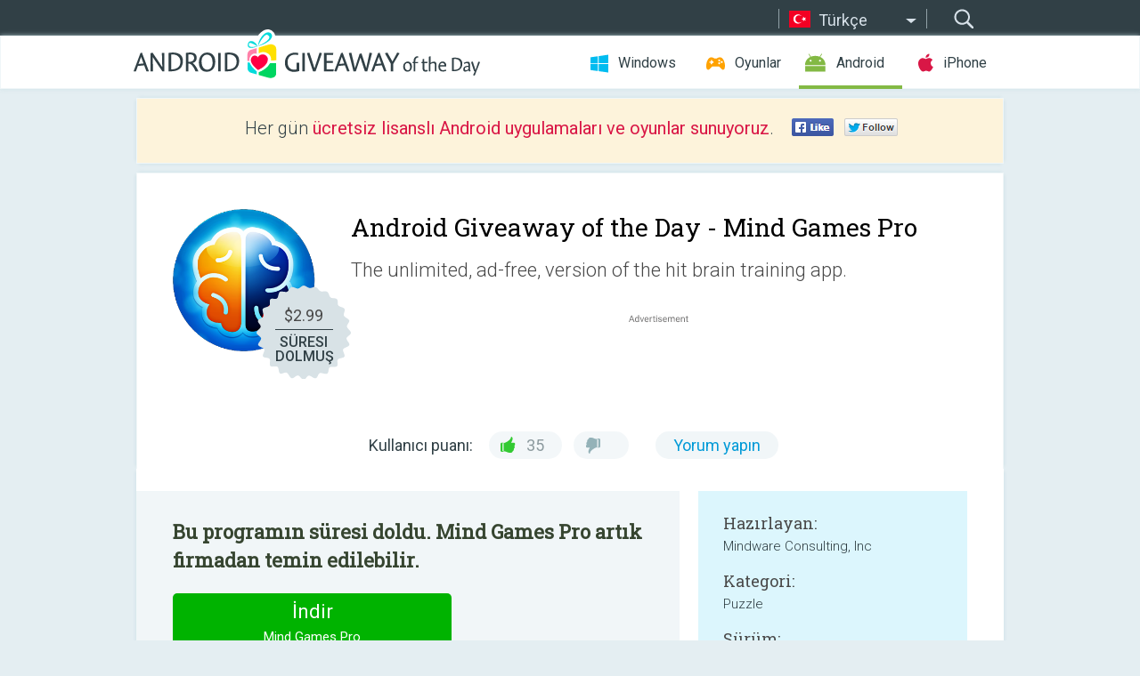

--- FILE ---
content_type: text/html; charset=utf-8
request_url: https://android.giveawayoftheday.com/mind-games-pro/?lang=tr
body_size: 10735
content:
<!DOCTYPE html>
<!--[if lt IE 7]>      <html class="no-js ielt10 ielt9 ielt8 ielt7" lang="tr"> <![endif]-->
<!--[if IE 7]>         <html class="no-js ie7 ielt10 ielt9 ielt8" lang="tr"> <![endif]-->
<!--[if IE 8]>         <html class="no-js ie8 ielt10 ielt9" lang="tr"> <![endif]-->
<!--[if IE 9]>         <html class="no-js ie9 ielt10" lang="tr"> <![endif]-->
<!--[if gt IE 10]><!--> <html class="no-js" lang="tr"> <!--<![endif]-->
<head>
        <script async src="https://www.googletagmanager.com/gtag/js?id=G-Z2EXT2LRNE"></script>
    <script>
        window.dataLayer = window.dataLayer || [];
        function gtag(){dataLayer.push(arguments);}
        gtag('js', new Date());

        gtag('config', 'G-Z2EXT2LRNE');
    </script>
                            <meta http-equiv="Content-Type" content="text/html; charset=UTF-8" />
            <meta http-equiv="X-UA-Compatible" content="IE=edge">
            <meta name="viewport" content="width=device-width">
            <meta name="format-detection" content="telephone=no">
                        <meta name="verify-v1" content="nKhoQtkI95aX3NsywlbsnmUuAaUMF+QPTdE0phYHyT8=" />
                    
    <meta name="description" content="günlük Android Giveaway - Exercise Your Brain! This is the unlimited, ad-free, version of the hit brain training app.  Mind Games is a great collection of games based in part on principles derived from cognitive tasks to help you..." />
    <meta property="fb:app_id" content="200558050727877"/>
    <meta property="og:type" content="website"/>
    <meta property="og:url" content="https://android.giveawayoftheday.com/mind-games-pro/?lang=tr"/>
    <meta property="og:title" content=""/>
    <meta property="og:site_name" content="Giveaway of the Day"/>
    <meta property="og:image" content="https://android.giveawayoftheday.com/wp-content/plugins/gotd_googleplay_plugin/images/2020/10/mindware.mindgamespro_app_icon_1603819270.png"/>
    <meta property="og:description" content="Exercise Your Brain! This is the unlimited, ad-free, version of the hit brain training app.  Mind Games is a great collection of games based in part on principles..."/>

    <meta property="twitter:card" content="summary_large_image" />
    <meta property="twitter:site" content="@GiveawayotDay" />
    <meta property="twitter:url" content="https://android.giveawayoftheday.com/mind-games-pro/?lang=tr" />
    <meta property="twitter:title" content="Mind Games Pro" />
    <meta property="twitter:description" content="The unlimited, ad-free, version of the hit brain training app." />
    <meta property="twitter:image" content="https://android.giveawayoftheday.com/wp-content/plugins/gotd_googleplay_plugin/images/2017/09/mindware.mindgamespro_Screenshot_1505391980.png" />

                            <link rel="alternate" hreflang="en" href="https://android.giveawayoftheday.com/mind-games-pro/" type="text/html" />
                                <link rel="alternate" hreflang="es" href="https://android.giveawayoftheday.com/mind-games-pro/?lang=es" type="text/html" />
                                <link rel="alternate" hreflang="it" href="https://android.giveawayoftheday.com/mind-games-pro/?lang=it" type="text/html" />
                                <link rel="alternate" hreflang="de" href="https://android.giveawayoftheday.com/mind-games-pro/?lang=de" type="text/html" />
                                <link rel="alternate" hreflang="fr" href="https://android.giveawayoftheday.com/mind-games-pro/?lang=fr" type="text/html" />
                                <link rel="alternate" hreflang="pt" href="https://android.giveawayoftheday.com/mind-games-pro/?lang=pt-br" type="text/html" />
                                <link rel="alternate" hreflang="nl" href="https://android.giveawayoftheday.com/mind-games-pro/?lang=nl" type="text/html" />
                                <link rel="alternate" hreflang="ru" href="https://android.giveawayoftheday.com/mind-games-pro/?lang=ru" type="text/html" />
                                <link rel="alternate" hreflang="ja" href="https://android.giveawayoftheday.com/mind-games-pro/?lang=ja" type="text/html" />
                                <link rel="alternate" hreflang="tr" href="https://android.giveawayoftheday.com/mind-games-pro/?lang=tr" type="text/html" />
                                <link rel="alternate" hreflang="el" href="https://android.giveawayoftheday.com/mind-games-pro/?lang=el" type="text/html" />
                                <link rel="alternate" hreflang="ro" href="https://android.giveawayoftheday.com/mind-games-pro/?lang=ro" type="text/html" />
            
                 <link rel="stylesheet" href="https://android.giveawayoftheday.com/css/modal.css?v=1525361059" />
        
        <link href='https://fonts.googleapis.com/css?family=Roboto+Slab:400,300&amp;subset=latin' rel='stylesheet' type='text/css'>
        <link href='https://fonts.googleapis.com/css?family=Roboto:400,300,500,700,300italic&amp;subset=latin' rel='stylesheet' type='text/css'>
        <title>Android Giveaway of the Day - Mind Games Pro</title>
                    <link rel="stylesheet" href="https://android.giveawayoftheday.com/css/android/main.css?v=1553782962" />
                <link rel="shortcut icon" href="https://android.giveawayoftheday.com/images/favicon.ico" type="image/x-icon">
            <link rel="stylesheet" href="https://android.giveawayoftheday.com/css/android/post.css?v=1566991764" />
    <link rel="stylesheet" href="https://android.giveawayoftheday.com/css/android/banner.css?v=1455286791" />
    <link rel="stylesheet" href="https://android.giveawayoftheday.com/css/remodal.css?v=1451286268" />
    <link rel="stylesheet" href="https://android.giveawayoftheday.com/css/remodal-default-theme.css?v=1451286268" />
    <link rel="stylesheet" href="https://android.giveawayoftheday.com/css/fancybox.css?v=1453363896" />
        <!--[if lte IE 8]><link href="https://android.giveawayoftheday.com/css/ie8.css" rel="stylesheet" type="text/css" /><![endif]-->
        <script type="text/javascript">
                                </script>
                            <script src="https://ajax.googleapis.com/ajax/libs/jquery/1.10.1/jquery.min.js"></script>
                        <script src="https://android.giveawayoftheday.com/js/plugins.js?v=1485935778"></script>
            <script src="https://android.giveawayoftheday.com/js/script.js?v=1710757379"></script>

            <script>
                var common_actions_settings = {
                    search_url: 'https://android.giveawayoftheday.com/?lang=tr',
                    is_ie9: 0,
                    fb_app_id: '200558050727877',
                    project: 'android',
                    locale: 'tr',
                    safari_push: {
                        enabled: 0,
                        url: 'https://android.giveawayoftheday.com/safari_push?lang=tr',
                        website_uid: 'web.com.giveawayoftheday.www',
                        token_url: 'https://android.giveawayoftheday.com/safari_push/check-token?lang=tr',
                        enabled_subprojects: 0
                    }
                };
                jQuery(document).ready(function() {
                    common_actions.init(common_actions_settings);
                    achecker.init({
                        enabled: true,
                        from: 'gaotd_android',
                        is_mobile: false,
                        show_rest: false
                    });
                    away_bnr.init({
                        is_showed: false,
                        idle_interval: 3000,
                        enabled: 0
                    });
                });

                var text_counters = {hours: 'saat', mins: 'dakika', secs: 'saniye', days: 'days'};
            </script>

                    <script>
            jQuery(document).ready(function () {
                getTopCloseOnload();
                makeFixedCloseOnload();
                jQuery(window).scroll(function () {
                    makeFixedCloseOnload();
                })
            });

            function makeFixedCloseOnload() {
                var close_onload = jQuery('.close_onload');
                if (close_onload.length == 0) return;
                var s = jQuery(window).scrollTop() + 20;
                if (s > jQuery('.giveaway_day').offset().top && s != 0) {
                    close_onload.addClass('fixed_closed_onload');
                    close_onload.css('left', jQuery('.wrapper').offset().left - 100)
                    close_onload.css('top', 20)
                }
                else {
                    if (close_onload.hasClass('fixed_closed_onload')) {
                        getTopCloseOnload();
                    }
                    close_onload.removeClass('fixed_closed_onload');
                    close_onload.css('left', '-100px');

                }
            }

            function getTopCloseOnload() {
                var close_onload = jQuery('.close_onload');
                if (close_onload.length == 0) return;
                var top = 0;
                close_onload.css('top',0);
                jQuery('.slogan').each(function () {
                    top = parseInt(close_onload.css('top'));
                    var $this = jQuery(this);
                    var h = parseInt($this.outerHeight());
                    if ($this.css('display') != 'none' && h != 0) {
                        var margin_bottom = parseInt($this.css('margin-bottom'));
                        top = top + margin_bottom + h;
                    }
                    close_onload.css('top', top);
                })
            }
        </script>
        
    <script>
        check_user_lang.lang_redirect = function() {
            if (getCookie('lang') == 1) {
                return;
            }
            var cookie_domain = this.conf.domain.replace(/:8080$/g, '');
            setCookie('lang', 1, {path: '/', expires: 24*60*60, domain: '.' + cookie_domain});
            var lang_regex = new RegExp("[\\?&]lang=([^&#]*)");
            var cur_lang = lang_regex.exec(window.location.search);
            cur_lang = cur_lang ? cur_lang[1] : 'en';
            if (cur_lang != 'en') {
                return;
            }
            var lang_domain = 'en';
            var subdomains = JSON.parse(this.conf.subdomains_json);
            jQuery.each(subdomains, function(url, lang) {
                if (navigator.language == lang['code'] || navigator.language.indexOf(lang['code']+'-') >= 0) {
                    lang_domain = url;
                }
            });

            if (lang_domain == cur_lang) {
                return;
            }

            location.href = document.location.protocol + '//android.' + this.conf.domain + '/' + (this.conf.path ? this.conf.path + '/' : '') + '?lang='+lang_domain;
        };
        common_actions_settings.twitter_acc = 'https://twitter.com/android_gotd';
    </script>

    <script type="text/javascript">
        (function($) {
            $(function() {
                post_actions.resizePostBlock = function(e) {
                    var margin_top = $('.requirements').outerHeight() + 20;
                    if(!Modernizr.mq('(min-width: 1036px)')) {
                        margin_top = '';
                    }
                    $('.offers').css('margin-top', margin_top);
                };
                post_actions.updateRequirements = function(e) {
                    return;
                }
                post_actions.init({
                    post_id: 1750,
                    is_active: 0,
                    vote: {
                        send_url: '/ajax/posts/vote/add'
                    },
                    negative_form: {
                        url: '/ajax/posts/vote/negative-form'
                    },
                    last_comments: {
                        send_url: '/ajax/posts/other-comments'
                    },
                    error_no_reason_text: 'En az bir neden belirtin',
                    error_no_description_text: 'Lütfen aşağıdaki formu kullanarak şikâyetinizi belirtiniz.'
                });
                comments_actions.init({
                    post_id: 1750,
                    lang_id: 10,
                    vote_url: '/ajax/comments/vote/add',
                    add_comment_url: '/ajax/comments/add',
                    reply_text: 'Yanıt',
                    cancel_text: 'İptal',
                    no_fields_text: 'Gerekli alanlar boş',
                    fb_app_id: '200558050727877',
                    show_fb_comments: false,
                    lang: 'tr',
                    fb_comm_url: '/ajax/comments/fb-event'
                });
                check_user_lang.init({
                    is_lang_redirect: 1,
                    subdomains_json: '{"en":{"code":"en","name":"English"},"es":{"code":"es","name":"Espa\u00f1ol"},"it":{"code":"it","name":"Italiano"},"de":{"code":"de","name":"Deutsch"},"fr":{"code":"fr","name":"Fran\u00e7ais"},"pt-br":{"code":"pt","name":"Portugu\u00eas"},"nl":{"code":"nl","name":"Nederlands"},"ru":{"code":"ru","name":"\u0420\u0443\u0441\u0441\u043a\u0438\u0439"},"ja":{"code":"ja","name":"\u65e5\u672c\u8a9e"},"tr":{"code":"tr","name":"T\u00fcrk\u00e7e"},"el":{"code":"el","name":"\u0395\u03bb\u03bb\u03b7\u03bd\u03b9\u03ba\u03ac"},"ro":{"code":"ro","name":"Rom\u00e2n\u0103"}}',
                    domain: 'giveawayoftheday.com',
                    path: 'mind-games-pro'
                });
                                    downloadShareForm.fbInit('200558050727877');
                                var countdown_until = new Date('17 January 2026 08:00:00');
                gaotd_countdown.render('.giveaway_counter', countdown_until, text_counters);
                                                                                                                                                    $('.download_logging').click(function() {
                                    });
                                            });
        })(jQuery);

    </script>
    <script src="https://android.giveawayoftheday.com/js/jquery.fancybox.pack.js?v=1451286268"></script>
    <script>
        jQuery(document).ready(function() {
                jQuery(".screenshot_image").fancybox({
                    padding : 0,
                    centerOnScroll : true,
                    type : 'image',
                    openEffect	: 'elastic',
                    closeEffect	: 'elastic',
                    helpers : {
                        title : {type : 'outside'},
                        overlay: {locked: false}
                    },
                    'beforeLoad': function () {
                        if (window.addEventListener) {
                            window.addEventListener('DOMMouseScroll', wheel, false);
                        }
                        window.onmousewheel = document.onmousewheel = wheel;
                        var keys = [37, 38, 39, 40];
                        document.onkeydown = function (e) {
                            for (var i = keys.length; i--;) {
                                if (e.keyCode === keys[i]) {
                                    preventDefault(e);
                                    return;
                                }
                            }
                        };
                    },
                    'afterClose': function () {
                        if (window.removeEventListener) {
                            window.removeEventListener('DOMMouseScroll', wheel, false);
                        }
                        window.onmousewheel = document.onmousewheel = document.onkeydown = null;
                    }
                });
            }
        );
        /* fancybox no scroll helpers */

        function preventDefault(e) {
            e = e || window.event;
            if (e.preventDefault) e.preventDefault();
            e.returnValue = false;
        }

        function wheel(e) {
            preventDefault(e);
        }
    </script>
                        <script type='text/javascript'>
        var googletag = googletag || {};
        googletag.cmd = googletag.cmd || [];
        (function() {
            var gads = document.createElement('script');
            gads.async = true;
            gads.type = 'text/javascript';
            var useSSL = 'https:' == document.location.protocol;
            gads.src = (useSSL ? 'https:' : 'http:') +
                    '//www.googletagservices.com/tag/js/gpt.js';
            var node = document.getElementsByTagName('script')[0];
            node.parentNode.insertBefore(gads, node);
        })();
    </script>

    <script type='text/javascript'>
        googletag.cmd.push(function() {

            var mapping1 = googletag.sizeMapping().
                    addSize([0, 0], []).
                    addSize([320, 300], [320, 100]).
                    addSize([468, 300], [[320, 100], [468, 60]]).
                    addSize([1430, 300], [728, 90]).
                    build();

            googletag.defineSlot('/275405283/GOTD-Header-Responsive', [[728, 90], [468, 60], [320, 100]], 'div-gpt-ad-1456422941653-0').defineSizeMapping(mapping1).addService(googletag.pubads());
            googletag.defineSlot('/275405283/GOTD-Body-Responsive', [[336, 280], [300, 250]], 'div-gpt-ad-1456422941653-1').addService(googletag.pubads());
            googletag.pubads().enableSingleRequest();
            googletag.pubads().collapseEmptyDivs();
            googletag.enableServices();
        });
    </script>
                <script  src="https://android.giveawayoftheday.com/widget.php?url=https%3A%2F%2Fandroid.giveawayoftheday.com%2Fmind-games-pro%2F%3Flang%3Dtr"></script>
    </head>
<body class="past tr">
<div class="st-container">
    <div class="st-pusher">
        <div class="top_head">
            <div class="width">
                <div class="header_search">
                    <div class="inputbox_wrap">
                        <input type="text" placeholder="Ara" class="inputbox" />
                    </div>
                    <div class="submit_wrap">
                        <input type="submit" class="button" value="Ara" />
                    </div>
                </div>
                                    <div class="header_lang">
                        <div class="curr_lang ieb">
                            <span class="tr">Türkçe</span>
                        </div>
                        <ul class="menu languages">
                                                                    <li><a class="en" href="https://android.giveawayoftheday.com/mind-games-pro/" hreflang="en">English</a></li>
                                                            <li><a class="es" href="https://android.giveawayoftheday.com/mind-games-pro/?lang=es" hreflang="es">Español</a></li>
                                                            <li><a class="it" href="https://android.giveawayoftheday.com/mind-games-pro/?lang=it" hreflang="it">Italiano</a></li>
                                                            <li><a class="de" href="https://android.giveawayoftheday.com/mind-games-pro/?lang=de" hreflang="de">Deutsch</a></li>
                                                            <li><a class="fr" href="https://android.giveawayoftheday.com/mind-games-pro/?lang=fr" hreflang="fr">Français</a></li>
                                                            <li><a class="pt" href="https://android.giveawayoftheday.com/mind-games-pro/?lang=pt-br" hreflang="pt">Português</a></li>
                                                            <li><a class="nl" href="https://android.giveawayoftheday.com/mind-games-pro/?lang=nl" hreflang="nl">Nederlands</a></li>
                                                            <li><a class="ru" href="https://android.giveawayoftheday.com/mind-games-pro/?lang=ru" hreflang="ru">Русский</a></li>
                                                            <li><a class="ja" href="https://android.giveawayoftheday.com/mind-games-pro/?lang=ja" hreflang="ja">日本語</a></li>
                                                                        <li><a class="el" href="https://android.giveawayoftheday.com/mind-games-pro/?lang=el" hreflang="el">Ελληνικά</a></li>
                                                            <li><a class="ro" href="https://android.giveawayoftheday.com/mind-games-pro/?lang=ro" hreflang="ro">Română</a></li>
                                                </ul>
                    </div>
                            </div>
        </div>
        <div class="header cf">
            <div class="width">
                                    <div class="header_side">
                        <div class="header_nav_trig"></div>
                        <nav class="header_nav">
                            <ul class="menu">
                                <li class="w ">
                                    <a href="https://tr.giveawayoftheday.com/">Windows</a>
                                </li>
                                <li class="g ">
                                    <a href="https://game.giveawayoftheday.com/">Oyunlar</a>
                                </li>
                                <li class="a active">
                                    <a href="https://android.giveawayoftheday.com/?lang=tr">Android</a>
                                </li>
                                <li class="i ">
                                    <a href="https://iphone.giveawayoftheday.com/?lang=tr">iPhone</a>
                                </li>
                            </ul>
                        </nav>
                                                    <div class="language">
                                <label>Your language:</label>
                                <select>
                                                            <option value="https://android.giveawayoftheday.com/mind-games-pro/" >English</option>
                                <option value="https://android.giveawayoftheday.com/mind-games-pro/?lang=es" >Español</option>
                                <option value="https://android.giveawayoftheday.com/mind-games-pro/?lang=it" >Italiano</option>
                                <option value="https://android.giveawayoftheday.com/mind-games-pro/?lang=de" >Deutsch</option>
                                <option value="https://android.giveawayoftheday.com/mind-games-pro/?lang=fr" >Français</option>
                                <option value="https://android.giveawayoftheday.com/mind-games-pro/?lang=pt-br" >Português</option>
                                <option value="https://android.giveawayoftheday.com/mind-games-pro/?lang=nl" >Nederlands</option>
                                <option value="https://android.giveawayoftheday.com/mind-games-pro/?lang=ru" >Русский</option>
                                <option value="https://android.giveawayoftheday.com/mind-games-pro/?lang=ja" >日本語</option>
                                <option value="https://android.giveawayoftheday.com/mind-games-pro/?lang=tr" selected>Türkçe</option>
                                <option value="https://android.giveawayoftheday.com/mind-games-pro/?lang=el" >Ελληνικά</option>
                                <option value="https://android.giveawayoftheday.com/mind-games-pro/?lang=ro" >Română</option>
                                            </select>
                                <span>&#9660;</span>
                            </div>
                                            </div>
                    <a href="https://android.giveawayoftheday.com/?lang=tr" class="header_logo"></a>
                                                </div>
        </div><!-- .header-->

                <div class="modal" style="display: none;" id="modal_chrome_notif">
    <div class="modal_bg"></div>
    <div class="wrapper_modal modal_notification">
        <div class="table-cell">
            <div class="block_push p">
                <a href="#" class="close_btn" id="close_btn_modal_chrome"></a>
                <p>
                    Never miss all the cool giveaways:<br>
                    get notifications in your browser!
                </p>
                <div class="button_wrapper">
                    <a href="#" class="grey btn" id="no_btn_modal_chrome">No, thanks</a>
                    <a href="#" class="blue btn" id="yes_btn_modal_chrome">Yes, I'd like to</a>
                </div>
            </div>
                        </div>
    </div>
</div>
        <div class="wrapper width">
                        <div class="middle cf">
                    <div class="middle cf">
        <div class="col2 slogan jus">
    <p>Her gün <b>ücretsiz lisanslı Android uygulamaları ve oyunlar sunuyoruz</b>.</p>

    <ul class="like_block_rendered">

        <li class="like_block_fb_c">
            <div class="like_block_fb" title="Like" onmousemove="common_actions.showSocialFbLikeButton(event)">
			</div>
        </li>
        <li class="like_block_tw_c">
            <div class="like_block_tw" title="Like" onmousemove="common_actions.showSocialTwLikeButton(event)">
			</div>
        </li>
    </ul>

</div>        <div class="col1 giveaway_day">
            <div class="giveaway_wrap cf">
                <div class="giveaway_img">                     <img src="https://android.giveawayoftheday.com/wp-content/plugins/gotd_googleplay_plugin/images/2020/10/mindware.mindgamespro_app_icon_1603819270.png" alt="Mind Games Pro Giveaway" >
                    <div class="giveaway_label">
                        <a href="/download/?id=1750&amp;source=site" class="label_link download_logging"></a>
                        <div class="old_price">
                            $2.99
                        </div>
                        <div class="free">
                                                            SÜRESI DOLMUŞ
                                                    </div>
                    </div>
                </div>
                <div class="over">
                    <div class="giveaway_title">
                        <h1>Android Giveaway of the Day&nbsp;- <span>Mind Games Pro</span></h1>
                    </div>
                    <div class="giveaway_descr"> The unlimited, ad-free, version of the hit brain training app.</div>
                    <a href="/download/?id=1750&amp;source=site" class="second_btn download_logging"><span class="old_price">$2.99</span>
                                                    SÜRESI DOLMUŞ
                                            </a>
                </div>
                <div class="top_ab aa-728">
            <!-- /275405283/GOTD-Header-Responsive -->
<div id='div-gpt-ad-1456422941653-0'>
    <script type='text/javascript'>
        googletag.cmd.push(function() { googletag.display('div-gpt-ad-1456422941653-0'); });
    </script>
</div>    </div>
                <div class="wrapper_v">
                    <span class="wrap_votes disabled ">
    <span class="text">Kullanıcı puanı:</span>
                <span class="positive">35</span>
    <span class="negative"></span>
            <span class="wrap_count">
        <a href="#comments">
                            Yorum yapın                    </a>
    </span>

    </span>                                    </div>
            </div>
        </div>

        

        <div class="col1 wrap_content">
            <div class="left_col">
                                <div class="col2-1 col-r timer">
                    <div class="left">
                        <p><b>Bu programın süresi doldu. Mind Games Pro artık firmadan temin edilebilir.</b></p>
                    </div>
                    <div class="wrap_links">
                        <a href="/download/?id=1750&amp;source=site" class="download_btn download_logging" target="_blank">
                            İndir <span>Mind Games Pro</span>
                        </a>
                    </div>
                </div>
                                <div class="wrapper_screens">
                                            <a rel="gallery" class="screenshot_image" href="https://android.giveawayoftheday.com/wp-content/plugins/gotd_googleplay_plugin/images/2017/09/mindware.mindgamespro_Screenshot_1505391980.png"><img src="https://android.giveawayoftheday.com/wp-content/plugins/gotd_googleplay_plugin/images/2017/09/mindware.mindgamespro_Screenshot_1505391980.png" alt="" /></a>
                                            <a rel="gallery" class="screenshot_image" href="https://android.giveawayoftheday.com/wp-content/plugins/gotd_googleplay_plugin/images/2017/09/mindware.mindgamespro_Screenshot_1505391982.png"><img src="https://android.giveawayoftheday.com/wp-content/plugins/gotd_googleplay_plugin/images/2017/09/mindware.mindgamespro_Screenshot_1505391982.png" alt="" /></a>
                                            <a rel="gallery" class="screenshot_image" href="https://android.giveawayoftheday.com/wp-content/plugins/gotd_googleplay_plugin/images/2017/09/mindware.mindgamespro_Screenshot_1505391984.png"><img src="https://android.giveawayoftheday.com/wp-content/plugins/gotd_googleplay_plugin/images/2017/09/mindware.mindgamespro_Screenshot_1505391984.png" alt="" /></a>
                                            <a rel="gallery" class="screenshot_image" href="https://android.giveawayoftheday.com/wp-content/plugins/gotd_googleplay_plugin/images/2017/09/mindware.mindgamespro_Screenshot_1505391986.png"><img src="https://android.giveawayoftheday.com/wp-content/plugins/gotd_googleplay_plugin/images/2017/09/mindware.mindgamespro_Screenshot_1505391986.png" alt="" /></a>
                                            <a rel="gallery" class="screenshot_image" href="https://android.giveawayoftheday.com/wp-content/plugins/gotd_googleplay_plugin/images/2017/09/mindware.mindgamespro_Screenshot_1505391989.png"><img src="https://android.giveawayoftheday.com/wp-content/plugins/gotd_googleplay_plugin/images/2017/09/mindware.mindgamespro_Screenshot_1505391989.png" alt="" /></a>
                                            <a rel="gallery" class="screenshot_image" href="https://android.giveawayoftheday.com/wp-content/plugins/gotd_googleplay_plugin/images/2017/09/mindware.mindgamespro_Screenshot_1505391991.png"><img src="https://android.giveawayoftheday.com/wp-content/plugins/gotd_googleplay_plugin/images/2017/09/mindware.mindgamespro_Screenshot_1505391991.png" alt="" /></a>
                                    </div>
                <div class="col1 prog_descr">
                    <div class="center_ab aa-300">
            <!-- /275405283/GOTD-Body-Responsive -->
<div id='div-gpt-ad-1456422941653-1'>
    <script type='text/javascript'>
        googletag.cmd.push(function() { googletag.display('div-gpt-ad-1456422941653-1'); });
    </script>
</div>    </div>
                    <p>Exercise Your Brain! This is the unlimited, ad-free, version of the hit brain training app.  Mind Games is a great collection of games based in part on principles derived from cognitive tasks to help you practice different mental skills.  This app includes all of Mindware’s brain exercising games.  All games include your score history and graphs of your progress.  The main app shows a summary of your best games and today’s scores on all games.  Using some principles of standardized testing, your scores are also converted to a comparison scale so that you can see where you need work and excel.  The Training Center selects games for you to play in order to maximize your progress and enjoyment.  </p>
<p>Mind Games incorporates Mindfulness exercises.  Previous research has shown that Mindfulness may provide improvements in focus, working memory, and mental flexibility for some.  Research indicates that there may also be emotional benefits of Mindfulness.  The app  provides instruction on how to use Mindfulness during game play and in your life.  Other activities are recommended that previous research suggests may help cognition for some  (such as aerobic exercise).  You may also learn new memory strategies.  No scientific research has yet been conducted to determine if the app’s particular implementation of Mindfulness and brain training games has cognitive benefits.  At a minimum you can have fun challenging your mind with our games, learning a new meditation practice, learning about strategies that may enhance your retention of information, and gaining knowledge in the knowledge-based activities.</p>
<p>Mind Games is also now available on iPhone/iPad and Windows.</p>
<p>Languages available: English, Portuguese, Spanish, French, German, Arabic, Russian, Japanese.</p>

                </div>

                <div class="col2-2 col-r requirements">
                    <h3>Hazırlayan:</h3>
                                        <p>Mindware Consulting, Inc</p>
                    <h3>Kategori:</h3>
                    <p>Puzzle</p>
                    <h3>Sürüm:</h3>
                    <p>2.6.6</p>
                    <h3>Boyut:</h3>
                    <p></p>
                    <h3>Değerlendirme:</h3>
                    <p>Everyone</p>
                    <h3>Uyumluluk:</h3>
                    <p>2.3 and up</p>
                </div>

                                    <div class="col1 featured">
                        <h2>Öne çıkan programlar</h2>
                        <div class="wrap_items">
                                                            <div class="prog_item">
                                    <img src="https://android.giveawayoftheday.com/wp-content/uploads/2017/09/ae0a3902d695cd8e1f391350f2c1901e.png" class="icon76" alt="">
                                    <div class="link_wrap">
                                        <a target="_blank" href="http://links.giveawayoftheday.com/myappfree.com/en%2Fapp">myappfree</a>
                                    </div>
                                    <p>MyAppFree spends all day, every day, hunting the store to find the best deals on apps and games. Make sure you download the app to keep track of all the specials they run weekly, as you'll never know what you may find.</p>
                                </div>
                                                    </div>
                    </div>
                
                <div class="col1 comments  no-fb-com" id="comment_conteiner">
    <div class="wrap_comments" id="comments">

        <h2>Mind Games Pro üzerine yorumlar</h2>

                <div class="rate_thx">
            <span>Thank you for voting!</span><br>Please add a comment explaining the reason behind your vote.
        </div>
        
        
                <div class="wrap_form">
            <div>
                                                <div class="comments_error pink"></div>
                                <form method="post" id="comment_form">
                    <input type="hidden" name="parent" value="0" id="comment_parent">
                    <input type="hidden" name="reply" value="0" id="comment_reply">
                    <div class="top_wrap first">
                        <input type="text" name="name" placeholder="İsim*" value="">
                    </div>
                    <div class="top_wrap second">
                        <input type="text" name="email" placeholder="Mail* (yayınlanmayacak)" value="">
                    </div>
                                        <textarea name="content" placeholder="Yorum ekle..."></textarea>

                    <div class="comments-replies-notice">
                        <input type="checkbox" id="replies_notice" name="replies_notice" value="1" class="custom-checkbox" checked>
                        <label for="replies_notice" class="custom-checkbox">
                            Diğer kullanıcılardan cevap gelince haber ver.
                        </label>
                    </div>

                       
                    <div id="googlerecaptcha" style="margin-bottom:20px; display: none;"></div>
                    <script src="https://www.google.com/recaptcha/api.js?hl=tr&render=explicit" async defer></script>
                    <script type="text/javascript">                 
                    var renderRecaptcha = function() {
                            grecaptcha.render('googlerecaptcha', {
                              'sitekey' : ''
                            });
                          };    
                    </script>                                        
                                           
                    <input type="submit" value="Yorum gönder">
                    <div class="comment_form_loading"></div>
                </form>
                            </div>
        </div>
                
                            

                
        <div id="comments_container">
                    </div>
        
        
          

            </div>

    </div>
            </div>
            <div class="right_col">
                <div class="col2 offers">
                        <div id="giveaway_termswidget"></div>
                                        <div class="col2-2 col-r download download_win ">
                                                    <span class="lbl"><span class="light_blue">Windows</span> Giveaway of the Day</span>
                            <div>
                                <div class="giveaway_img">
                                    <img src="https://giveawayoftheday.com/wp-content/uploads/2025/09/b0ab48953225673482c8a79a48284bc6.png" class="icon120" alt="">
                                    <div class="giveaway_label">
                                        <a href="https://tr.giveawayoftheday.com/ashampoo-home-design-10/" class="label_link"></a>
                                        <div class="old_price">$50.00</div>
                                        <div class="free">
                                                                                            Bugün <span class="big">bedava</span>
                                                                                    </div>
                                    </div>
                                </div>
                                <div class="over">
                                    <div class="giveaway_title">
                                        <a href="https://tr.giveawayoftheday.com/ashampoo-home-design-10/">Ashampoo Home Design 10</a>
                                    </div>
                                    <div class="giveaway_descr">Design, expand, and furnish with this 3D home planning tool!</div>
                                </div>
                                <div class="giveaway_counter"></div>
                                <div class="giveaway_buttons">
                                    <a href="https://tr.giveawayoftheday.com/ashampoo-home-design-10/" class="proceed">İndirme sayfasına gidin</a>
                                </div>
                            </div>
                                            </div>
                </div>
            </div>
        </div>
    </div>

            <div class="col1 wrap_goto">
                            <a href="https://android.giveawayoftheday.com/word-game-wonders-crossword/?lang=tr" class="link_prev">&#171;&nbsp;Word Game Wonders: Crossword</a>
                                        <a href="https://android.giveawayoftheday.com/illuminance-lux-light-pro/?lang=tr" class="link_next">Illuminance - Lux Light Pro&nbsp;&#187;</a>
                    </div>
    
    <div data-remodal-id="modal">
        <button data-remodal-action="close" class="remodal-close"></button>
        <div id="remodal-content"></div>
    </div>

                               </div><!-- .middle-->
            <div class="footer cf">
                    <nav class="footer_nav">
        <ul class="menu jus">
            <li><a href="https://android.giveawayoftheday.com/">GİRİŞ</a></li>
            <li><a href="https://android.giveawayoftheday.com/submit-your-app/">GELİŞTİRİCİLER İÇİN</a></li>
            <li><a href="#" class="call_subscribe_form">E-POSTA ABONELİK</a></li>
            <li><a href="https://www.giveawayoftheday.com/about/contact/">İLETİŞİM FORMU</a></li>
            <li><a href="https://www.giveawayoftheday.com/forums/">FORUM</a></li>
            <li><a href="https://blog.giveawayoftheday.com/">PROJE TAKIMININ BLOG’U</a></li>
        </ul>
    </nav>
    <div class="row">
        <div class="col2 social">
            <ul class="menu menu_rss">
                <li><a href="https://android.giveawayoftheday.com/feed/?lang=tr" class="rss ieb">RSS Beslemesi</a></li>
                <li><a href="https://android.giveawayoftheday.com/comments/feed/?lang=tr" class="rss ieb">RSS Yorum Beslemesi</a></li>
            </ul>
            <ul class="menu menu_social">
                <li><a href="https://www.facebook.com/giveawayotday/" class="fb ieb">Bizi Facebook&#039;tan takip edin.</a></li>
            </ul>
        </div>
        <div class="col1 copyright">
            <p>&copy; 2006 - 2026 <a href="https://www.giveawayoftheday.com/">giveawayoftheday.com</a>. <span>Tüm hakları saklıdır.</span> Patent Pending.</p>
        </div>
    </div>
            </div><!-- .footer -->
        </div><!-- .wrapper -->
    </div>
</div>
<script type="text/javascript">
    document.write("<img src='https://www.giveawayoftheday.com/log.php?id=2969&r=" + Math.round(100000 * Math.random()) + "' class='absolute'/>");
</script>
    <script>
        (function($) {
            $(function() {
                subscribe_popup_form.init({
                    form_url: '/posts/mailing/subscribe?lang=tr',
                    subscribe: {url: '/ajax/posts/mailing/subscribe'}
                });
            });
        })(jQuery);
    </script>
</body>
</html>


--- FILE ---
content_type: text/html; charset=utf-8
request_url: https://www.google.com/recaptcha/api2/aframe
body_size: -86
content:
<!DOCTYPE HTML><html><head><meta http-equiv="content-type" content="text/html; charset=UTF-8"></head><body><script nonce="byv2l2ZfyzaAnig-pKzSRg">/** Anti-fraud and anti-abuse applications only. See google.com/recaptcha */ try{var clients={'sodar':'https://pagead2.googlesyndication.com/pagead/sodar?'};window.addEventListener("message",function(a){try{if(a.source===window.parent){var b=JSON.parse(a.data);var c=clients[b['id']];if(c){var d=document.createElement('img');d.src=c+b['params']+'&rc='+(localStorage.getItem("rc::a")?sessionStorage.getItem("rc::b"):"");window.document.body.appendChild(d);sessionStorage.setItem("rc::e",parseInt(sessionStorage.getItem("rc::e")||0)+1);localStorage.setItem("rc::h",'1768574939781');}}}catch(b){}});window.parent.postMessage("_grecaptcha_ready", "*");}catch(b){}</script></body></html>

--- FILE ---
content_type: text/css; charset=utf-8
request_url: https://android.giveawayoftheday.com/css/modal.css?v=1525361059
body_size: 4080
content:
.wrap_social #fb_login { width: 300px; }

.email_steam_keys input[type="text"].input_text {
    float: none;
    margin: 0 auto 5px auto;
    text-align: center;
}

.email_steam_keys .g-recaptcha > div > div {
    margin: 20px auto 20px auto;
}

.email_steam_keys .get_link {
    margin: auto;
    float: none;
    display: inline-block;
}

.email_steam_keys .subs {
    font-size: 15px;
    margin-left: 25px;
}

.modal {
    position: fixed;
    top: 0;
    bottom: 0;
    left: 0;
    right: 0;
    z-index: 5000;
}

.modal_bg {
    position: absolute;
    top: 0;
    bottom: 0;
    left: 0;
    right: 0;
    background-color: rgba(49,64,70,.7);
}

.wrapper_modal {
    position: absolute;
    top: 0;
    bottom: 0;
    left: 0;
    right: 0;
    display: table;
    table-layout: fixed;
    text-align: center;
    vertical-align: middle;
    height: 100%;
    width: 100%;
}

.block, .block_push {
    display: inline-block;
    padding: 56px 85px 54px;
    background-color: #fff;
    text-align: center;
    position: relative;
    overflow: hidden;
    width: 100%;
    max-width: 1095px;
    max-height: 100%;
    box-sizing: border-box;
    -moz-box-sizing: border-box;
    -webkit-box-sizing: border-box;
}

.table-cell {
    display: table-cell;
    height: 100%;
    width: 100%;
    vertical-align: middle;
}

a.close_btn {
    position: absolute;
    right: 20px;
    top: 20px;
    display: block;
    width: 25px;
    height: 25px;
    background: url(../images/svg/form_sprite.svg) no-repeat 0 -20px;
}

h2.modal_title {
    font: 300 48px "Roboto Slab", "Roboto", Arial, sans-serif;
    color: #314046;
    margin: 0 0 30px;
}

.modal p {
    color: #314046;
    font: 300 30px/44px "Roboto", Arial, sans-serif;
    margin-bottom: 14px;
}

.modal p span {
    color: #52c81e;
}

.modal .block > span {
    color: #494949;
    font: 300 24px/34px "Roboto", "Arial", sans-serif;
}

.modal .link {
    padding: 16px 0 0;
    color: #fff;
    text-align: left;
    text-decoration: none;
    font: 24px "Roboto", Arial, sans-serif;
    display: block;
    float: left;
    height: 63px;
    width: 286px;
    margin-right: 34px;
    box-sizing: border-box;
    -moz-box-sizing: border-box;
    -webkit-box-sizing: border-box;
}

.modal .link:before {
    content: '';
    padding: 17px 32px;
	background: url(../images/svg/sprite.svg) no-repeat;
}

.modal .link.facebook:before {background-position: 0 -316px;}
.modal .link.google:before {background-position: -63px -314px;}
.modal .link.tweeter:before {background-position: -128px -316px;}

.modal .link.facebook {
    background-color: #1D59A2;
}

.wrap_social {text-align: center;}

.wrap_social  .facebook {
	display: inline-block;
	float: none;
	margin-right: 0;
}

.modal .block > div {
    margin: 35px auto 0;
    overflow: hidden;
	width: auto;
	text-align: center;
}
#subscribe_popup_form.modal .block > div {
    width: 100%;
}

#subscribe_popup_form .subscribe_block {float: none;}

#subscribe_popup_form.modal p {font-size: 28px;}

#subscribe_popup_form .note {margin-top: 30px;}

.modal .link.google {
    background-color: #F83129;
}

.modal .link.tweeter {
    background-color: #2CA9E0;
    margin-right: 0;
    width: 285px;
}

.modal .block > div.note {
    color: #314046;
    font: 300 18px "Roboto", Arial, sans-serif;
    margin-top: 45px;
}

.note a {
    text-decoration: none;
}

.note a:hover {
    text-decoration: underline;
}

a.btn_download {
    display: block;
    color: #fff;
    background-color: #00b300;
    text-decoration: none;
    width: 500px;
    height: 62px;
    font: 300 34px/60px "Roboto", Arial, sans-serif;
    margin: 20px auto 0;
}

.block.thnk {
    height: 465px;
    padding-top: 120px;
}

input[type="text"].input_text {
    font: 300 24px "Roboto", Arial, sans-serif;
    border: 1px solid #314046;
    padding: 0 15px;
    width: 370px;
    height: 50px;
    margin-right: 5px;
    margin-bottom: 20px;
    box-sizing: border-box;
    -moz-box-sizing: border-box;
    -webkit-box-sizing: border-box;
	margin-left: 0;
	display: inline-block;
	float: none;
}

a.get_link {
    color: #fff;
    height: 50px;
    vertical-align: middle;
    background-color: #00b300;
    text-decoration: none;
    padding: 11px 25px 10px;
    font: 24px "Roboto", Arial, sans-serif;
    min-width: 170px;
	display: inline-block;
	float: none;
	margin-top: -20px;
    box-sizing: border-box;
    -moz-box-sizing: border-box;
    -webkit-box-sizing: border-box;
}

input.custom-checkbox {
    display: none;
}
input.custom-checkbox + label.custom-checkbox:before {
	content: '';
	display: inline-block;
	width: 19px;
	height: 18px;
	background: url(../images/svg/form_sprite.svg) no-repeat 0 -50px;
	position: absolute;
	margin-top: 1px;
	margin-left: -24px;
}
input.custom-checkbox:checked + label.custom-checkbox:before {background-position: -24px -50px;}

label.subs {
    color: #889194;
    font: 300 18px "Roboto", Arial, sans-serif;
}

.block.success {
    height: 465px;
    padding-top: 155px;
}

.overflow {overflow: hidden;}

.return_a {
    font-size: 120%;
    font-weight: bold;
    color: #1389B7;
    text-decoration: none;
}
#via_email > div {
    overflow: hidden;
    width: 100%;
}

.with_notify #via_email > div {
	padding-left: 27px;
}

.modal .with_notify p,
.modal .with_notify.block > span ,
.modal .with_notify.block > div.note ,
.modal .with_notify.block > div:not(.wrap_social){
	text-align: left;
}


.modal .with_notify.block > div.note {
	margin-bottom: 34px;
}

.modal .with_notify p {
	font-size: 24px;
	line-height: 40px;
}

.modal .notify_note {
	display: none;
}

.modal .with_notify.block > span {
	display: block;
	line-height: 40px;
}

.modal .with_notify .notify_note {
	display: block;
	text-align: left;
	margin-top: 60px;
}

@media (max-width: 820px) {
	.block {padding: 40px 30px 40px;}
}

@media screen and (max-height: 800px), screen and (max-width: 720px) {
    .table-cell, .wrapper_modal {display: block;}
    .modal_notification.wrapper_modal {display: table;}
    .modal_notification .table-cell {display: table-cell;}
    .block {
        padding: 20px;
        height: 100%;
        overflow-y: auto;
    }
    .block.success {height: 100%;}
    h2.modal_title {
        margin-top: 30px;
        font-size: 36px;
        line-height: normal;
        margin-bottom: 20px;
    }
    .modal p, .modal .block > span, .modal .with_notify p, .modal .with_notify .block > span, #subscribe_popup_form.modal p {
        font-size: 24px;
        line-height: 32px;
    }
	.modal .with_notify .notify_note {
		margin-top: 45px;
	}
    .modal .block > div.note {margin-top: 20px;}
	#soc_download_inner:after {
    	content: '';
		margin-bottom: 20px;
    	display: block;
	}
}

@media screen and (max-height: 400px), screen and (max-width: 750px) {
    .modal_notification .table-cell, .modal_notification.wrapper_modal {display: block;}
	.block_push {
		padding: 70px 40px 20px;
		height: 100%;
		overflow-y: auto;
	}
}

@media (max-width: 665px) {
	.modal .block > div {
		width: 100%;
		margin-top: 15px;
	}
	.modal .link, .modal .link.tweeter {
		float: none;
		overflow: hidden;
		margin: 0 auto 20px;
	}
	input[type="text"].input_text, a.get_link {
		float: none;
		width: 100%;
		max-width: 285px;
		margin: 0 auto 20px;
	}
	#soc_download_inner:after {
    	content: '';
		margin-bottom: 20px;
    	display: block;
	}
}

@media (max-width: 600px) {
	.block_push {
		padding-left: 20px;
		padding-right: 20px;
	}
	.modal .modal_notification p {
		font-size: 28px;
		line-height: 40px;
		margin-bottom: 40px;
	}
	.button_wrapper .btn {
		width: 200px;
		font-size: 22px;
		line-height: 44px;
	}
}

@media (max-width: 500px) {
	#featured_subscribe {margin: 20px auto 0;}
}

@media (max-width: 480px) {
	.block_push {
		padding-top: 60px;
	}
	.modal .modal_notification p {
		font-size: 24px;
		line-height: 32px;
		margin-bottom: 30px;
	}
	.button_wrapper .btn {
		display: block;
		width: 100%;
		max-width: 250px;
		margin: 0 auto 20px;
	}
	.button_wrapper .btn.grey {margin-right: auto;}
}

@media (max-width: 420px) {
	.header .header_nav_trig {width: 40px;}
	.giveaway_counter {width: auto;}
	.activated .link {
		width: 100%;
		margin-bottom: 10px;
		max-width: none;
		text-align: center;
	}
	.activated .link:before {margin-left: -16px;}

	h2.modal_title {font-size: 22px;}
	.modal p, .modal .block > span,
	.modal .with_notify p, .modal .with_notify.block > span{
		font-size: 18px;
		line-height: 26px;
	}
	.modal .with_notify .notify_note {
		margin-top: 0px;
	}
	.modal .link, .modal .link.tweeter {
		font-size: 20px;
		width: 100%;
		padding-top: 20px;
	}
	.modal .link.facebook:before {background-position: 0 -320px;}
	.modal .link.tweeter:before {	background-position: -128px -320px;}
	a.get_link {
		font-size: 20px;
		padding-top: 14px;
	}

    .remodal {
        position: absolute;
        height: 100%;
        width: 100%;
        top: 0;
        bottom: 0;
        left: 0;
        right: 0;
        margin: 0;
    }
    #remodal-content {width: 100%;}
    .popup_content {
        overflow-y: auto;
        position: absolute;
        bottom: 0;
        top: 100px;
        left: 0;
        right: 0;
    }
}


/* Translation
-----------------------------------------------------------------------------*/

/* el translation */
.el .wrap_votes span.text {font-size: 16px;}
.el .giveaway_day .wrap_count {margin-left: 20px;}

.el .modal .link, .el .modal .link.tweeter {width: 380px;}

.el .giveaway_label .free .big, .el .wrap_links .download_btn {font-size: 18px;}

.el .download .giveaway_label .free .big {font-size: 13px;}

@media (max-width: 950px) {
	.el .giveaway_label .free .big {font-size: 11px;}
}

@media (max-width: 720px) {
	.el .giveaway_day .wrap_count {margin-left: auto;}
    .el .wrap_links .download_btn {font-size: 16px;}
}

.el.past .timer .download_btn {font-size: 18px;}
.el.past .timer .download_btn span {font-size: 17px;}

@media (max-width: 500px) {
    .el.past .timer .download_btn {font-size: 16px;}
    .el.past .timer .download_btn span {font-size: 15px;}
}

@media (max-width: 1436px) {
	.el .download a.proceed {font-size: 16px;}
}
/* end el translation */

/* es translation */
.es .small_ab {margin-left:28px;}
.es .wrap_count {margin-left:25px;}
.es .giveaway_label .free {width:82px;}
.es .download .giveaway_label .free {width: 52px;}

.es .wrap_votes span.text, .es .wrap_votes span.positive, .es .wrap_votes span.negative, .es .wrap_votes .wrap_count {font-size: 16px;}

.es .modal .link, .es .modal .link.tweeter {width: 323px;}

@media (max-width: 1036px) {
	.es .giveaway_label {padding-top: 14px;}
	.es .giveaway_label .free {width: 52px;}
	.es .download .giveaway_label {padding-top: 10px;}
	.es .download .giveaway_label .free {width: 46px;}
	.es .download .giveaway_label .free .big {font-size: 12px;}
}

@media (max-width: 720px) {
	.es .wrap_votes span.wrap_count {
		width: 190px;
		max-width: none;
	}
}
.es .top_modal div {font-size: 16px;}
/* end es translation */


/* fr translation */
.fr .wrap_votes span.positive, .fr .wrap_votes span.negative, .fr .wrap_votes .wrap_count { font-size: 15px;}
.fr .wrap_votes span.text {font-size: 16px;}

.fr.past .timer .download_btn, .fr .wrap_links .download_btn {font-size: 20px;}
.fr.past .timer .download_btn span {font-size: 18px;}

.fr .giveaway_day .wrap_count {margin-left: 10px;}

.fr .modal .link, .fr .modal .link.tweeter {width: 340px;}

.fr .giveaway_label .free {font-size: 11px;}
.fr .giveaway_label .free .big {font-size: 17px;}

.fr .download .giveaway_label .free .big {font-size: 12px;}
.fr .download .giveaway_label .free {font-size: 8px;}

@media (max-width: 1036px) {
    .fr .wrap_links .download_btn {font-size: 18px;}
}

@media (max-width: 950px) {
	.fr .giveaway_label .free {font-size: 11px;}
	.fr .giveaway_label .free .big {font-size: 15px;}
}

@media (max-width: 720px) {
	.fr .giveaway_day .wrap_count {margin-left: auto;}
}

@media (max-width: 500px) {
	.fr .giveaway_label .free {font-size: 9px;}
}
/* end fr translation */

/* pt translation */
.pt .small_ab {margin-left:48px;}

.pt .giveaway_label .free {width:82px;}
.pt .download .giveaway_label .free {width: 52px;}

.pt .wrap_votes span.positive, .pt .wrap_votes span.negative, .pt .wrap_votes .wrap_count {font-size: 15px;}
.pt .wrap_votes span.text {font-size: 16px;}

.pt.past .timer .download_btn {font-size: 20px;}
.pt.past .timer .download_btn span {font-size: 18px;}

.pt .modal .link, .pt .modal .link.tweeter {width: 330px;}

.pt .wrap_links .download_btn {font-size: 24px;}

@media (max-width: 1036px) {
    .pt .giveaway_label .free {width:52px;}
    .pt .wrap_links .download_btn {font-size: 20px;}
}
@media (max-width: 720px) {
	.pt .wrap_votes span.wrap_count {
		max-width: none;
		width: 190px;
	}
    .pt .wrap_links .download_btn {font-size: 18px;}
}
.pt .top_modal div {font-size: 16px;}
/* end pt translation */

/* ru translation */
.ru .wrap_votes .wrap_count {max-width: 175px;}

.ru.past .timer .download_btn {font-size: 20px;}
.ru.past .timer .download_btn span {font-size: 18px;}

.ru .giveaway_counter {height: 70px;}

.ru .giveaway_day .wrap_count {
	padding-left: 20px;
	margin-left: 15px;
}

@media (max-width: 1436px) {
	.ru .download a.proceed {font-size: 16px;}
}

@media (max-width: 720px) {
	.ru .wrap_votes span.wrap_count {width: 165px;}
	.ru .giveaway_day .wrap_count {
		margin-left: auto;
		padding-left: 10px;
	}
    .ru .wrap_links .download_btn {font-size: 20px;}
}
.ru .top_modal h2 {font-size: 20px;}
.ru .top_modal div {font-size: 16px;}
/* end ru translation */

/* ro translation */
.ro .giveaway_label .free .big {font-size: 17px;}

.ro .wrap_votes span.positive, .ro .wrap_votes span.negative, .ro .wrap_votes .wrap_count {font-size: 15px;}
.ro .wrap_votes span.text {font-size: 16px;}

.ro .download .giveaway_label .free {width: 56px;}
.ro .download .giveaway_label .free .big {font-size: 14px;}

.ro .modal .link, .ro .modal .link.tweeter {width: 320px;}

@media (max-width: 1436px) {
	.ro .giveaway_label .free {width:80px;}
	.ro .giveaway_label .free .big {font-size: 19px;}
	.ro .download .giveaway_label .free .big {font-size: 11px;}
	.ro .download .giveaway_label .free {width: 45px;}
}

@media (max-width: 1036px) {
	.ro .giveaway_label .free {width: 60px;}
	.ro .giveaway_label .free .big {font-size: 14px;}
	.ro.past .download .giveaway_label .old_price {
		font-size: 12px;
		line-height: 1;
	}
    .ro .download .giveaway_label {padding-top: 12px;}
}

.ro .top_modal div {font-size:16px;}
/* end ro translation */

/* tr translation */
.tr .giveaway_label .free .big {font-size: 16px;}

.tr .download .giveaway_label .free {width: 40px;}
.tr .download .giveaway_label .free .big {font-size: 11px;}

@media (max-width: 1436px) {
	.tr .download .giveaway_label .free .big {font-size: 10px;}
}

@media (max-width: 1036px) {
	.tr .giveaway_label .free .big {font-size: 12px;}
}
.tr .top_modal h2 {font-size: 20px;}
.tr .top_modal div {font-size: 16px;}
/* end tr translation */

/* nl translation */
.nl .wrap_votes span.text {font-size: 16px;}
.nl .wrap_votes span.positive, .nl .wrap_votes span.negative, .nl .wrap_votes .wrap_count {font-size: 15px;}
.nl .wrap_votes span.negative:before, .nl .wrap_votes span.positive:before {top: 4px;}

.nl .modal .link, .nl .modal .link.tweeter {width: 325px;}

.nl.past .giveaway_label .free {font-size: 12px;}

@media (max-width: 1036px) {
	.nl.past .giveaway_label .free {font-size: 10px;}
}
@media (max-width: 720px) {
	.nl.wrap_votes span.wrap_count {
		max-width: none;
		width: 190px;
	}
}
.nl .top_modal h2 {font-size: 20px;}
.nl .top_modal div {font-size: 16px;}
/* end nl translation */

/* it translation */
.it .wrap_votes span.positive, .it .wrap_votes span.negative, .it .wrap_votes .wrap_count {font-size: 16px;}

.it .modal .link, .it .modal .link.tweeter {width: 300px;}

@media (max-width: 720px) {
	.it .wrap_votes span.wrap_count {
		max-width: none;
		width: 190px;
	}
}
/* end it translation */

/* ja translation */
.ja .wrap_votes span.positive, .ja .wrap_votes span.negative, .ja .wrap_votes .wrap_count {font-size: 16px;}

.ja .modal .link, .ja .modal .link.tweeter {width: 474px;}
.ja .top_modal h2 {font-size: 18px; padding-right: 5px;}
.ja .top_modal div {font-size: 12px;}
/* end ja translation */

/* de translation */
.de .wrap_votes span.positive, .de .wrap_votes span.negative, .de .wrap_votes .wrap_count {font-size: 15px;}
.de .wrap_votes span.negative:before, .de .wrap_votes span.positive:before {top: 4px;}

.de .modal .link, .de .modal .link.tweeter {width: 330px;}

.de .giveaway_label .free {font-size: 14px;}
.de .download .giveaway_label .free {font-size: 9px;}

@media (max-width: 1036px) {
	.de .giveaway_label .free {font-size: 11px;}
}

@media (max-width: 720px) {
	.de .wrap_votes span.wrap_count {
		max-width: none;
		width: 190px;
	}
}

@media (max-width: 500px) {
	.de .giveaway_label .free {font-size: 9px;}
}
/* end de translation */
